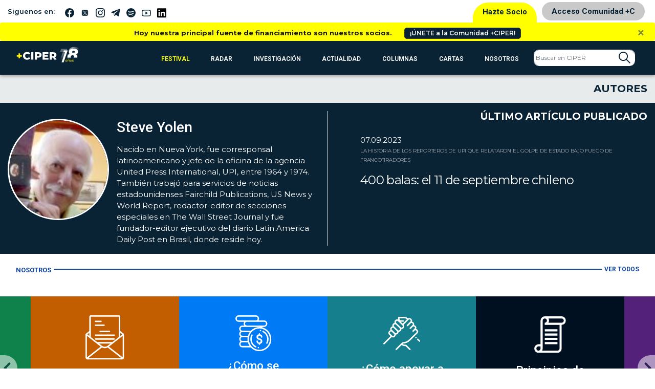

--- FILE ---
content_type: text/html; charset=UTF-8
request_url: https://www.ciperchile.cl/author/steve-yolen/
body_size: 15400
content:
<!DOCTYPE html>
<html lang="es">

<head>
    <!-- Google Tag Manager -->
    <script>(function (w, d, s, l, i) {
            w[l] = w[l] || []; w[l].push({
                'gtm.start':
                    new Date().getTime(), event: 'gtm.js'
            }); var f = d.getElementsByTagName(s)[0],
                j = d.createElement(s), dl = l != 'dataLayer' ? '&l=' + l : ''; j.async = true; j.src =
                    'https://www.googletagmanager.com/gtm.js?id=' + i + dl; f.parentNode.insertBefore(j, f);
        })(window, document, 'script', 'dataLayer', 'GTM-5H5QPBV');</script>
    <!-- End Google Tag Manager -->
    <meta charset="utf-8">
    <meta name="viewport" content="width=device-width, initial-scale=1, shrink-to-fit=no">

    <!-- Bootstrap CSS -->
    <link rel="stylesheet" media="screen"
        href="https://www.ciperchile.cl/wp-content/themes/syms/assets/css/bootstrap.min.css">
    <link rel="stylesheet" media="screen" href="https://www.ciperchile.cl/wp-content/themes/syms/assets/css/style.css?v=1.7.9">
    <link rel="stylesheet" media="screen" href="https://www.ciperchile.cl/wp-content/themes/syms/assets/css/slick.css">
    <link rel="stylesheet" media="screen" href="https://www.ciperchile.cl/wp-content/themes/syms/assets/css/slick-ciper.css">
    <link rel="stylesheet" media="print"
        href="https://www.ciperchile.cl/wp-content/themes/syms/assets/css/imprimir.css?v=1.1" />
    <!-- template slick -->
    <script src="https://cdnjs.cloudflare.com/ajax/libs/gsap/3.11.3/gsap.min.js" id="syms-gsap-js"></script>
    <script src="https://cdnjs.cloudflare.com/ajax/libs/gsap/3.11.3/ScrollTrigger.min.js"
        id="syms-scrollTrigger-js"></script>
    <link rel="preconnect" href="https://fonts.googleapis.com">
    <link rel="preconnect" href="https://fonts.gstatic.com" crossorigin>
    <link href="https://fonts.googleapis.com/css2?family=Maiden+Orange&family=Roboto:ital,wght@0,100..900;1,100..900&display=swap" rel="stylesheet">

<style>

.roboto-100 {
  font-family: "Roboto", sans-serif;
  font-optical-sizing: auto;
  font-weight: 100;
  font-style: normal;
  font-variation-settings:
    "wdth" 100;
}    
.roboto-300 {
  font-family: "Roboto", sans-serif;
  font-optical-sizing: auto;
  font-weight: 300;
  font-style: normal;
  font-variation-settings:
    "wdth" 300;
}
.roboto-500 {
  font-family: "Roboto", sans-serif;
  font-optical-sizing: auto;
  font-weight: 500;
  font-style: normal;
  font-variation-settings:
    "wdth" 500;
}
.roboto-700 {
  font-family: "Roboto", sans-serif;
  font-optical-sizing: auto;
  font-weight: 700;
  font-style: normal;
  font-variation-settings:
    "wdth" 700;
}
.maiden-orange-regular {
  font-family: "Maiden Orange", serif;
  font-weight: 400;
  font-style: normal;
}

</style>

    <meta name='robots' content='index, follow, max-image-preview:large, max-snippet:-1, max-video-preview:-1' />
	<style>img:is([sizes="auto" i], [sizes^="auto," i]) { contain-intrinsic-size: 3000px 1500px }</style>
	
	<!-- This site is optimized with the Yoast SEO plugin v26.1.1 - https://yoast.com/wordpress/plugins/seo/ -->
	<title>Steve Yolen, autor en CIPER Chile</title>
	<link rel="canonical" href="https://www.ciperchile.cl/author/steve-yolen/" />
	<meta property="og:locale" content="es_ES" />
	<meta property="og:type" content="profile" />
	<meta property="og:title" content="Steve Yolen, autor en CIPER Chile" />
	<meta property="og:url" content="https://www.ciperchile.cl/author/steve-yolen/" />
	<meta property="og:site_name" content="CIPER Chile" />
	<meta property="og:image" content="https://secure.gravatar.com/avatar/9a90df3c47c1e13cfa210bae2bc850b4?s=500&r=g" />
	<meta name="twitter:card" content="summary_large_image" />
	<meta name="twitter:site" content="@ciper" />
	<script type="application/ld+json" class="yoast-schema-graph">{"@context":"https://schema.org","@graph":[{"@type":"ProfilePage","@id":"https://www.ciperchile.cl/author/steve-yolen/","url":"https://www.ciperchile.cl/author/steve-yolen/","name":"Steve Yolen, autor en CIPER Chile","isPartOf":{"@id":"https://www.ciperchile.cl/#website"},"primaryImageOfPage":{"@id":"https://www.ciperchile.cl/author/steve-yolen/#primaryimage"},"image":{"@id":"https://www.ciperchile.cl/author/steve-yolen/#primaryimage"},"thumbnailUrl":"https://www.ciperchile.cl/wp-content/uploads/Web-Steve2.png","breadcrumb":{"@id":"https://www.ciperchile.cl/author/steve-yolen/#breadcrumb"},"inLanguage":"es","potentialAction":[{"@type":"ReadAction","target":["https://www.ciperchile.cl/author/steve-yolen/"]}]},{"@type":"ImageObject","inLanguage":"es","@id":"https://www.ciperchile.cl/author/steve-yolen/#primaryimage","url":"https://www.ciperchile.cl/wp-content/uploads/Web-Steve2.png","contentUrl":"https://www.ciperchile.cl/wp-content/uploads/Web-Steve2.png","width":900,"height":506},{"@type":"BreadcrumbList","@id":"https://www.ciperchile.cl/author/steve-yolen/#breadcrumb","itemListElement":[{"@type":"ListItem","position":1,"name":"Portada","item":"https://www.ciperchile.cl/"},{"@type":"ListItem","position":2,"name":"Archivo de Steve Yolen"}]},{"@type":"WebSite","@id":"https://www.ciperchile.cl/#website","url":"https://www.ciperchile.cl/","name":"CIPER Chile","description":"Medio de investigación periodística independiente en Chile, enfocado en reportajes de actualidad y brindar información de calidad a la ciudadanía.","publisher":{"@id":"https://www.ciperchile.cl/#organization"},"potentialAction":[{"@type":"SearchAction","target":{"@type":"EntryPoint","urlTemplate":"https://www.ciperchile.cl/?s={search_term_string}"},"query-input":{"@type":"PropertyValueSpecification","valueRequired":true,"valueName":"search_term_string"}}],"inLanguage":"es"},{"@type":"Organization","@id":"https://www.ciperchile.cl/#organization","name":"Fundación CIPER","url":"https://www.ciperchile.cl/","logo":{"@type":"ImageObject","inLanguage":"es","@id":"https://www.ciperchile.cl/#/schema/logo/image/","url":"https://www.ciperchile.cl/wp-content/uploads/logo-ciper-mail-1.png","contentUrl":"https://www.ciperchile.cl/wp-content/uploads/logo-ciper-mail-1.png","width":618,"height":252,"caption":"Fundación CIPER"},"image":{"@id":"https://www.ciperchile.cl/#/schema/logo/image/"},"sameAs":["https://www.facebook.com/ciperchile","https://x.com/ciper","http://instagram.com/ciper_chile/","https://www.youtube.com/channel/UCDL4fR819Nz7bSXLzkjxS6Q"]},{"@type":"Person","@id":"https://www.ciperchile.cl/#/schema/person/d9ec545d9a2832f878a8d3ee55f2501e","name":"Steve Yolen","image":{"@type":"ImageObject","inLanguage":"es","@id":"https://www.ciperchile.cl/#/schema/person/image/","url":"https://secure.gravatar.com/avatar/eeff9aace75a7f882b4a514b7ba5824a5c6e267e2cafda9d11536e07b9cc1615?s=96&r=g","contentUrl":"https://secure.gravatar.com/avatar/eeff9aace75a7f882b4a514b7ba5824a5c6e267e2cafda9d11536e07b9cc1615?s=96&r=g","caption":"Steve Yolen"},"description":"Nacido en Nueva York, fue corresponsal latinoamericano y jefe de la oficina de la agencia United Press International, UPI, entre 1964 y 1974. También trabajó para servicios de noticias estadounidenses Fairchild Publications, US News y World Report, redactor-editor de secciones especiales en The Wall Street Journal y fue fundador-editor ejecutivo del diario Latin America Daily Post en Brasil, donde reside hoy.","mainEntityOfPage":{"@id":"https://www.ciperchile.cl/author/steve-yolen/"}}]}</script>
	<!-- / Yoast SEO plugin. -->


<link rel='dns-prefetch' href='//www.googletagmanager.com' />
<link rel="alternate" type="application/rss+xml" title="CIPER Chile &raquo; Feed" href="https://www.ciperchile.cl/feed/" />
<link rel="alternate" type="application/rss+xml" title="CIPER Chile &raquo; Feed de los comentarios" href="https://www.ciperchile.cl/comments/feed/" />
<link rel="alternate" type="application/rss+xml" title="CIPER Chile &raquo; Feed de entradas de Steve Yolen" href="https://www.ciperchile.cl/author/steve-yolen/feed/" />
		<!-- This site uses the Google Analytics by MonsterInsights plugin v9.9.1 - Using Analytics tracking - https://www.monsterinsights.com/ -->
							<script src="//www.googletagmanager.com/gtag/js?id=G-9DBJ1SYRGE"  data-cfasync="false" data-wpfc-render="false" type="text/javascript" async></script>
			<script data-cfasync="false" data-wpfc-render="false" type="text/javascript">
				var mi_version = '9.9.1';
				var mi_track_user = true;
				var mi_no_track_reason = '';
								var MonsterInsightsDefaultLocations = {"page_location":"https:\/\/www.ciperchile.cl\/author\/steve-yolen\/"};
								if ( typeof MonsterInsightsPrivacyGuardFilter === 'function' ) {
					var MonsterInsightsLocations = (typeof MonsterInsightsExcludeQuery === 'object') ? MonsterInsightsPrivacyGuardFilter( MonsterInsightsExcludeQuery ) : MonsterInsightsPrivacyGuardFilter( MonsterInsightsDefaultLocations );
				} else {
					var MonsterInsightsLocations = (typeof MonsterInsightsExcludeQuery === 'object') ? MonsterInsightsExcludeQuery : MonsterInsightsDefaultLocations;
				}

								var disableStrs = [
										'ga-disable-G-9DBJ1SYRGE',
									];

				/* Function to detect opted out users */
				function __gtagTrackerIsOptedOut() {
					for (var index = 0; index < disableStrs.length; index++) {
						if (document.cookie.indexOf(disableStrs[index] + '=true') > -1) {
							return true;
						}
					}

					return false;
				}

				/* Disable tracking if the opt-out cookie exists. */
				if (__gtagTrackerIsOptedOut()) {
					for (var index = 0; index < disableStrs.length; index++) {
						window[disableStrs[index]] = true;
					}
				}

				/* Opt-out function */
				function __gtagTrackerOptout() {
					for (var index = 0; index < disableStrs.length; index++) {
						document.cookie = disableStrs[index] + '=true; expires=Thu, 31 Dec 2099 23:59:59 UTC; path=/';
						window[disableStrs[index]] = true;
					}
				}

				if ('undefined' === typeof gaOptout) {
					function gaOptout() {
						__gtagTrackerOptout();
					}
				}
								window.dataLayer = window.dataLayer || [];

				window.MonsterInsightsDualTracker = {
					helpers: {},
					trackers: {},
				};
				if (mi_track_user) {
					function __gtagDataLayer() {
						dataLayer.push(arguments);
					}

					function __gtagTracker(type, name, parameters) {
						if (!parameters) {
							parameters = {};
						}

						if (parameters.send_to) {
							__gtagDataLayer.apply(null, arguments);
							return;
						}

						if (type === 'event') {
														parameters.send_to = monsterinsights_frontend.v4_id;
							var hookName = name;
							if (typeof parameters['event_category'] !== 'undefined') {
								hookName = parameters['event_category'] + ':' + name;
							}

							if (typeof MonsterInsightsDualTracker.trackers[hookName] !== 'undefined') {
								MonsterInsightsDualTracker.trackers[hookName](parameters);
							} else {
								__gtagDataLayer('event', name, parameters);
							}
							
						} else {
							__gtagDataLayer.apply(null, arguments);
						}
					}

					__gtagTracker('js', new Date());
					__gtagTracker('set', {
						'developer_id.dZGIzZG': true,
											});
					if ( MonsterInsightsLocations.page_location ) {
						__gtagTracker('set', MonsterInsightsLocations);
					}
										__gtagTracker('config', 'G-9DBJ1SYRGE', {"forceSSL":"true","link_attribution":"true"} );
										window.gtag = __gtagTracker;										(function () {
						/* https://developers.google.com/analytics/devguides/collection/analyticsjs/ */
						/* ga and __gaTracker compatibility shim. */
						var noopfn = function () {
							return null;
						};
						var newtracker = function () {
							return new Tracker();
						};
						var Tracker = function () {
							return null;
						};
						var p = Tracker.prototype;
						p.get = noopfn;
						p.set = noopfn;
						p.send = function () {
							var args = Array.prototype.slice.call(arguments);
							args.unshift('send');
							__gaTracker.apply(null, args);
						};
						var __gaTracker = function () {
							var len = arguments.length;
							if (len === 0) {
								return;
							}
							var f = arguments[len - 1];
							if (typeof f !== 'object' || f === null || typeof f.hitCallback !== 'function') {
								if ('send' === arguments[0]) {
									var hitConverted, hitObject = false, action;
									if ('event' === arguments[1]) {
										if ('undefined' !== typeof arguments[3]) {
											hitObject = {
												'eventAction': arguments[3],
												'eventCategory': arguments[2],
												'eventLabel': arguments[4],
												'value': arguments[5] ? arguments[5] : 1,
											}
										}
									}
									if ('pageview' === arguments[1]) {
										if ('undefined' !== typeof arguments[2]) {
											hitObject = {
												'eventAction': 'page_view',
												'page_path': arguments[2],
											}
										}
									}
									if (typeof arguments[2] === 'object') {
										hitObject = arguments[2];
									}
									if (typeof arguments[5] === 'object') {
										Object.assign(hitObject, arguments[5]);
									}
									if ('undefined' !== typeof arguments[1].hitType) {
										hitObject = arguments[1];
										if ('pageview' === hitObject.hitType) {
											hitObject.eventAction = 'page_view';
										}
									}
									if (hitObject) {
										action = 'timing' === arguments[1].hitType ? 'timing_complete' : hitObject.eventAction;
										hitConverted = mapArgs(hitObject);
										__gtagTracker('event', action, hitConverted);
									}
								}
								return;
							}

							function mapArgs(args) {
								var arg, hit = {};
								var gaMap = {
									'eventCategory': 'event_category',
									'eventAction': 'event_action',
									'eventLabel': 'event_label',
									'eventValue': 'event_value',
									'nonInteraction': 'non_interaction',
									'timingCategory': 'event_category',
									'timingVar': 'name',
									'timingValue': 'value',
									'timingLabel': 'event_label',
									'page': 'page_path',
									'location': 'page_location',
									'title': 'page_title',
									'referrer' : 'page_referrer',
								};
								for (arg in args) {
																		if (!(!args.hasOwnProperty(arg) || !gaMap.hasOwnProperty(arg))) {
										hit[gaMap[arg]] = args[arg];
									} else {
										hit[arg] = args[arg];
									}
								}
								return hit;
							}

							try {
								f.hitCallback();
							} catch (ex) {
							}
						};
						__gaTracker.create = newtracker;
						__gaTracker.getByName = newtracker;
						__gaTracker.getAll = function () {
							return [];
						};
						__gaTracker.remove = noopfn;
						__gaTracker.loaded = true;
						window['__gaTracker'] = __gaTracker;
					})();
									} else {
										console.log("");
					(function () {
						function __gtagTracker() {
							return null;
						}

						window['__gtagTracker'] = __gtagTracker;
						window['gtag'] = __gtagTracker;
					})();
									}
			</script>
			
							<!-- / Google Analytics by MonsterInsights -->
		<script type="text/javascript">
/* <![CDATA[ */
window._wpemojiSettings = {"baseUrl":"https:\/\/s.w.org\/images\/core\/emoji\/16.0.1\/72x72\/","ext":".png","svgUrl":"https:\/\/s.w.org\/images\/core\/emoji\/16.0.1\/svg\/","svgExt":".svg","source":{"concatemoji":"https:\/\/www.ciperchile.cl\/wp-includes\/js\/wp-emoji-release.min.js"}};
/*! This file is auto-generated */
!function(s,n){var o,i,e;function c(e){try{var t={supportTests:e,timestamp:(new Date).valueOf()};sessionStorage.setItem(o,JSON.stringify(t))}catch(e){}}function p(e,t,n){e.clearRect(0,0,e.canvas.width,e.canvas.height),e.fillText(t,0,0);var t=new Uint32Array(e.getImageData(0,0,e.canvas.width,e.canvas.height).data),a=(e.clearRect(0,0,e.canvas.width,e.canvas.height),e.fillText(n,0,0),new Uint32Array(e.getImageData(0,0,e.canvas.width,e.canvas.height).data));return t.every(function(e,t){return e===a[t]})}function u(e,t){e.clearRect(0,0,e.canvas.width,e.canvas.height),e.fillText(t,0,0);for(var n=e.getImageData(16,16,1,1),a=0;a<n.data.length;a++)if(0!==n.data[a])return!1;return!0}function f(e,t,n,a){switch(t){case"flag":return n(e,"\ud83c\udff3\ufe0f\u200d\u26a7\ufe0f","\ud83c\udff3\ufe0f\u200b\u26a7\ufe0f")?!1:!n(e,"\ud83c\udde8\ud83c\uddf6","\ud83c\udde8\u200b\ud83c\uddf6")&&!n(e,"\ud83c\udff4\udb40\udc67\udb40\udc62\udb40\udc65\udb40\udc6e\udb40\udc67\udb40\udc7f","\ud83c\udff4\u200b\udb40\udc67\u200b\udb40\udc62\u200b\udb40\udc65\u200b\udb40\udc6e\u200b\udb40\udc67\u200b\udb40\udc7f");case"emoji":return!a(e,"\ud83e\udedf")}return!1}function g(e,t,n,a){var r="undefined"!=typeof WorkerGlobalScope&&self instanceof WorkerGlobalScope?new OffscreenCanvas(300,150):s.createElement("canvas"),o=r.getContext("2d",{willReadFrequently:!0}),i=(o.textBaseline="top",o.font="600 32px Arial",{});return e.forEach(function(e){i[e]=t(o,e,n,a)}),i}function t(e){var t=s.createElement("script");t.src=e,t.defer=!0,s.head.appendChild(t)}"undefined"!=typeof Promise&&(o="wpEmojiSettingsSupports",i=["flag","emoji"],n.supports={everything:!0,everythingExceptFlag:!0},e=new Promise(function(e){s.addEventListener("DOMContentLoaded",e,{once:!0})}),new Promise(function(t){var n=function(){try{var e=JSON.parse(sessionStorage.getItem(o));if("object"==typeof e&&"number"==typeof e.timestamp&&(new Date).valueOf()<e.timestamp+604800&&"object"==typeof e.supportTests)return e.supportTests}catch(e){}return null}();if(!n){if("undefined"!=typeof Worker&&"undefined"!=typeof OffscreenCanvas&&"undefined"!=typeof URL&&URL.createObjectURL&&"undefined"!=typeof Blob)try{var e="postMessage("+g.toString()+"("+[JSON.stringify(i),f.toString(),p.toString(),u.toString()].join(",")+"));",a=new Blob([e],{type:"text/javascript"}),r=new Worker(URL.createObjectURL(a),{name:"wpTestEmojiSupports"});return void(r.onmessage=function(e){c(n=e.data),r.terminate(),t(n)})}catch(e){}c(n=g(i,f,p,u))}t(n)}).then(function(e){for(var t in e)n.supports[t]=e[t],n.supports.everything=n.supports.everything&&n.supports[t],"flag"!==t&&(n.supports.everythingExceptFlag=n.supports.everythingExceptFlag&&n.supports[t]);n.supports.everythingExceptFlag=n.supports.everythingExceptFlag&&!n.supports.flag,n.DOMReady=!1,n.readyCallback=function(){n.DOMReady=!0}}).then(function(){return e}).then(function(){var e;n.supports.everything||(n.readyCallback(),(e=n.source||{}).concatemoji?t(e.concatemoji):e.wpemoji&&e.twemoji&&(t(e.twemoji),t(e.wpemoji)))}))}((window,document),window._wpemojiSettings);
/* ]]> */
</script>
<link rel='stylesheet' id='wpfp-css' href='https://www.ciperchile.cl/wp-content/themes/syms/assets/css/wpfp.css' type='text/css' />
<style id='wp-emoji-styles-inline-css' type='text/css'>

	img.wp-smiley, img.emoji {
		display: inline !important;
		border: none !important;
		box-shadow: none !important;
		height: 1em !important;
		width: 1em !important;
		margin: 0 0.07em !important;
		vertical-align: -0.1em !important;
		background: none !important;
		padding: 0 !important;
	}
</style>
<link rel='stylesheet' id='wp-block-library-css' href='https://www.ciperchile.cl/wp-includes/css/dist/block-library/style.min.css' type='text/css' media='all' />
<style id='classic-theme-styles-inline-css' type='text/css'>
/*! This file is auto-generated */
.wp-block-button__link{color:#fff;background-color:#32373c;border-radius:9999px;box-shadow:none;text-decoration:none;padding:calc(.667em + 2px) calc(1.333em + 2px);font-size:1.125em}.wp-block-file__button{background:#32373c;color:#fff;text-decoration:none}
</style>
<style id='global-styles-inline-css' type='text/css'>
:root{--wp--preset--aspect-ratio--square: 1;--wp--preset--aspect-ratio--4-3: 4/3;--wp--preset--aspect-ratio--3-4: 3/4;--wp--preset--aspect-ratio--3-2: 3/2;--wp--preset--aspect-ratio--2-3: 2/3;--wp--preset--aspect-ratio--16-9: 16/9;--wp--preset--aspect-ratio--9-16: 9/16;--wp--preset--color--black: #000000;--wp--preset--color--cyan-bluish-gray: #abb8c3;--wp--preset--color--white: #ffffff;--wp--preset--color--pale-pink: #f78da7;--wp--preset--color--vivid-red: #cf2e2e;--wp--preset--color--luminous-vivid-orange: #ff6900;--wp--preset--color--luminous-vivid-amber: #fcb900;--wp--preset--color--light-green-cyan: #7bdcb5;--wp--preset--color--vivid-green-cyan: #00d084;--wp--preset--color--pale-cyan-blue: #8ed1fc;--wp--preset--color--vivid-cyan-blue: #0693e3;--wp--preset--color--vivid-purple: #9b51e0;--wp--preset--gradient--vivid-cyan-blue-to-vivid-purple: linear-gradient(135deg,rgba(6,147,227,1) 0%,rgb(155,81,224) 100%);--wp--preset--gradient--light-green-cyan-to-vivid-green-cyan: linear-gradient(135deg,rgb(122,220,180) 0%,rgb(0,208,130) 100%);--wp--preset--gradient--luminous-vivid-amber-to-luminous-vivid-orange: linear-gradient(135deg,rgba(252,185,0,1) 0%,rgba(255,105,0,1) 100%);--wp--preset--gradient--luminous-vivid-orange-to-vivid-red: linear-gradient(135deg,rgba(255,105,0,1) 0%,rgb(207,46,46) 100%);--wp--preset--gradient--very-light-gray-to-cyan-bluish-gray: linear-gradient(135deg,rgb(238,238,238) 0%,rgb(169,184,195) 100%);--wp--preset--gradient--cool-to-warm-spectrum: linear-gradient(135deg,rgb(74,234,220) 0%,rgb(151,120,209) 20%,rgb(207,42,186) 40%,rgb(238,44,130) 60%,rgb(251,105,98) 80%,rgb(254,248,76) 100%);--wp--preset--gradient--blush-light-purple: linear-gradient(135deg,rgb(255,206,236) 0%,rgb(152,150,240) 100%);--wp--preset--gradient--blush-bordeaux: linear-gradient(135deg,rgb(254,205,165) 0%,rgb(254,45,45) 50%,rgb(107,0,62) 100%);--wp--preset--gradient--luminous-dusk: linear-gradient(135deg,rgb(255,203,112) 0%,rgb(199,81,192) 50%,rgb(65,88,208) 100%);--wp--preset--gradient--pale-ocean: linear-gradient(135deg,rgb(255,245,203) 0%,rgb(182,227,212) 50%,rgb(51,167,181) 100%);--wp--preset--gradient--electric-grass: linear-gradient(135deg,rgb(202,248,128) 0%,rgb(113,206,126) 100%);--wp--preset--gradient--midnight: linear-gradient(135deg,rgb(2,3,129) 0%,rgb(40,116,252) 100%);--wp--preset--font-size--small: 13px;--wp--preset--font-size--medium: 20px;--wp--preset--font-size--large: 36px;--wp--preset--font-size--x-large: 42px;--wp--preset--spacing--20: 0,44rem;--wp--preset--spacing--30: 0,67rem;--wp--preset--spacing--40: 1rem;--wp--preset--spacing--50: 1,5rem;--wp--preset--spacing--60: 2,25rem;--wp--preset--spacing--70: 3,38rem;--wp--preset--spacing--80: 5,06rem;--wp--preset--shadow--natural: 6px 6px 9px rgba(0, 0, 0, 0.2);--wp--preset--shadow--deep: 12px 12px 50px rgba(0, 0, 0, 0.4);--wp--preset--shadow--sharp: 6px 6px 0px rgba(0, 0, 0, 0.2);--wp--preset--shadow--outlined: 6px 6px 0px -3px rgba(255, 255, 255, 1), 6px 6px rgba(0, 0, 0, 1);--wp--preset--shadow--crisp: 6px 6px 0px rgba(0, 0, 0, 1);}:where(.is-layout-flex){gap: 0.5em;}:where(.is-layout-grid){gap: 0.5em;}body .is-layout-flex{display: flex;}.is-layout-flex{flex-wrap: wrap;align-items: center;}.is-layout-flex > :is(*, div){margin: 0;}body .is-layout-grid{display: grid;}.is-layout-grid > :is(*, div){margin: 0;}:where(.wp-block-columns.is-layout-flex){gap: 2em;}:where(.wp-block-columns.is-layout-grid){gap: 2em;}:where(.wp-block-post-template.is-layout-flex){gap: 1.25em;}:where(.wp-block-post-template.is-layout-grid){gap: 1.25em;}.has-black-color{color: var(--wp--preset--color--black) !important;}.has-cyan-bluish-gray-color{color: var(--wp--preset--color--cyan-bluish-gray) !important;}.has-white-color{color: var(--wp--preset--color--white) !important;}.has-pale-pink-color{color: var(--wp--preset--color--pale-pink) !important;}.has-vivid-red-color{color: var(--wp--preset--color--vivid-red) !important;}.has-luminous-vivid-orange-color{color: var(--wp--preset--color--luminous-vivid-orange) !important;}.has-luminous-vivid-amber-color{color: var(--wp--preset--color--luminous-vivid-amber) !important;}.has-light-green-cyan-color{color: var(--wp--preset--color--light-green-cyan) !important;}.has-vivid-green-cyan-color{color: var(--wp--preset--color--vivid-green-cyan) !important;}.has-pale-cyan-blue-color{color: var(--wp--preset--color--pale-cyan-blue) !important;}.has-vivid-cyan-blue-color{color: var(--wp--preset--color--vivid-cyan-blue) !important;}.has-vivid-purple-color{color: var(--wp--preset--color--vivid-purple) !important;}.has-black-background-color{background-color: var(--wp--preset--color--black) !important;}.has-cyan-bluish-gray-background-color{background-color: var(--wp--preset--color--cyan-bluish-gray) !important;}.has-white-background-color{background-color: var(--wp--preset--color--white) !important;}.has-pale-pink-background-color{background-color: var(--wp--preset--color--pale-pink) !important;}.has-vivid-red-background-color{background-color: var(--wp--preset--color--vivid-red) !important;}.has-luminous-vivid-orange-background-color{background-color: var(--wp--preset--color--luminous-vivid-orange) !important;}.has-luminous-vivid-amber-background-color{background-color: var(--wp--preset--color--luminous-vivid-amber) !important;}.has-light-green-cyan-background-color{background-color: var(--wp--preset--color--light-green-cyan) !important;}.has-vivid-green-cyan-background-color{background-color: var(--wp--preset--color--vivid-green-cyan) !important;}.has-pale-cyan-blue-background-color{background-color: var(--wp--preset--color--pale-cyan-blue) !important;}.has-vivid-cyan-blue-background-color{background-color: var(--wp--preset--color--vivid-cyan-blue) !important;}.has-vivid-purple-background-color{background-color: var(--wp--preset--color--vivid-purple) !important;}.has-black-border-color{border-color: var(--wp--preset--color--black) !important;}.has-cyan-bluish-gray-border-color{border-color: var(--wp--preset--color--cyan-bluish-gray) !important;}.has-white-border-color{border-color: var(--wp--preset--color--white) !important;}.has-pale-pink-border-color{border-color: var(--wp--preset--color--pale-pink) !important;}.has-vivid-red-border-color{border-color: var(--wp--preset--color--vivid-red) !important;}.has-luminous-vivid-orange-border-color{border-color: var(--wp--preset--color--luminous-vivid-orange) !important;}.has-luminous-vivid-amber-border-color{border-color: var(--wp--preset--color--luminous-vivid-amber) !important;}.has-light-green-cyan-border-color{border-color: var(--wp--preset--color--light-green-cyan) !important;}.has-vivid-green-cyan-border-color{border-color: var(--wp--preset--color--vivid-green-cyan) !important;}.has-pale-cyan-blue-border-color{border-color: var(--wp--preset--color--pale-cyan-blue) !important;}.has-vivid-cyan-blue-border-color{border-color: var(--wp--preset--color--vivid-cyan-blue) !important;}.has-vivid-purple-border-color{border-color: var(--wp--preset--color--vivid-purple) !important;}.has-vivid-cyan-blue-to-vivid-purple-gradient-background{background: var(--wp--preset--gradient--vivid-cyan-blue-to-vivid-purple) !important;}.has-light-green-cyan-to-vivid-green-cyan-gradient-background{background: var(--wp--preset--gradient--light-green-cyan-to-vivid-green-cyan) !important;}.has-luminous-vivid-amber-to-luminous-vivid-orange-gradient-background{background: var(--wp--preset--gradient--luminous-vivid-amber-to-luminous-vivid-orange) !important;}.has-luminous-vivid-orange-to-vivid-red-gradient-background{background: var(--wp--preset--gradient--luminous-vivid-orange-to-vivid-red) !important;}.has-very-light-gray-to-cyan-bluish-gray-gradient-background{background: var(--wp--preset--gradient--very-light-gray-to-cyan-bluish-gray) !important;}.has-cool-to-warm-spectrum-gradient-background{background: var(--wp--preset--gradient--cool-to-warm-spectrum) !important;}.has-blush-light-purple-gradient-background{background: var(--wp--preset--gradient--blush-light-purple) !important;}.has-blush-bordeaux-gradient-background{background: var(--wp--preset--gradient--blush-bordeaux) !important;}.has-luminous-dusk-gradient-background{background: var(--wp--preset--gradient--luminous-dusk) !important;}.has-pale-ocean-gradient-background{background: var(--wp--preset--gradient--pale-ocean) !important;}.has-electric-grass-gradient-background{background: var(--wp--preset--gradient--electric-grass) !important;}.has-midnight-gradient-background{background: var(--wp--preset--gradient--midnight) !important;}.has-small-font-size{font-size: var(--wp--preset--font-size--small) !important;}.has-medium-font-size{font-size: var(--wp--preset--font-size--medium) !important;}.has-large-font-size{font-size: var(--wp--preset--font-size--large) !important;}.has-x-large-font-size{font-size: var(--wp--preset--font-size--x-large) !important;}
:where(.wp-block-post-template.is-layout-flex){gap: 1.25em;}:where(.wp-block-post-template.is-layout-grid){gap: 1.25em;}
:where(.wp-block-columns.is-layout-flex){gap: 2em;}:where(.wp-block-columns.is-layout-grid){gap: 2em;}
:root :where(.wp-block-pullquote){font-size: 1.5em;line-height: 1.6;}
</style>
<link rel='stylesheet' id='syms-style-css' href='https://www.ciperchile.cl/wp-content/themes/syms/style.css' type='text/css' media='all' />
<link rel='stylesheet' id='tablepress-default-css' href='https://www.ciperchile.cl/wp-content/plugins/tablepress/css/build/default.css' type='text/css' media='all' />
<script type="text/javascript" src="https://www.ciperchile.cl/wp-content/plugins/google-analytics-premium/assets/js/frontend-gtag.min.js" id="monsterinsights-frontend-script-js" async="async" data-wp-strategy="async"></script>
<script data-cfasync="false" data-wpfc-render="false" type="text/javascript" id='monsterinsights-frontend-script-js-extra'>/* <![CDATA[ */
var monsterinsights_frontend = {"js_events_tracking":"true","download_extensions":"doc,pdf,ppt,zip,xls,docx,pptx,xlsx","inbound_paths":"[{\"path\":\"\\\/go\\\/\",\"label\":\"affiliate\"},{\"path\":\"\\\/recommend\\\/\",\"label\":\"affiliate\"}]","home_url":"https:\/\/www.ciperchile.cl","hash_tracking":"false","v4_id":"G-9DBJ1SYRGE"};/* ]]> */
</script>

<!-- Fragmento de código de la etiqueta de Google (gtag.js) añadida por Site Kit -->
<!-- Fragmento de código de Google Analytics añadido por Site Kit -->
<script type="text/javascript" src="https://www.googletagmanager.com/gtag/js?id=GT-WB74FGK" id="google_gtagjs-js" async></script>
<script type="text/javascript" id="google_gtagjs-js-after">
/* <![CDATA[ */
window.dataLayer = window.dataLayer || [];function gtag(){dataLayer.push(arguments);}
gtag("set","linker",{"domains":["www.ciperchile.cl"]});
gtag("js", new Date());
gtag("set", "developer_id.dZTNiMT", true);
gtag("config", "GT-WB74FGK");
/* ]]> */
</script>
<script type="text/javascript" src="https://www.ciperchile.cl/wp-includes/js/jquery/jquery.min.js" id="jquery-core-js"></script>
<script type="text/javascript" src="https://www.ciperchile.cl/wp-includes/js/jquery/jquery-migrate.min.js" id="jquery-migrate-js"></script>
<script type="text/javascript" src="https://www.ciperchile.cl/wp-content/themes/syms/assets/js/wpfp.js" id="wp-favorite-posts-js"></script>
<link rel="https://api.w.org/" href="https://www.ciperchile.cl/wp-json/" /><link rel="alternate" title="JSON" type="application/json" href="https://www.ciperchile.cl/wp-json/wp/v2/users/10562" /><link rel="EditURI" type="application/rsd+xml" title="RSD" href="https://www.ciperchile.cl/xmlrpc.php?rsd" />

<meta name="generator" content="Site Kit by Google 1.163.0" />
<!-- Fragmento de código de Google Tag Manager añadido por Site Kit -->
<script type="text/javascript">
/* <![CDATA[ */

			( function( w, d, s, l, i ) {
				w[l] = w[l] || [];
				w[l].push( {'gtm.start': new Date().getTime(), event: 'gtm.js'} );
				var f = d.getElementsByTagName( s )[0],
					j = d.createElement( s ), dl = l != 'dataLayer' ? '&l=' + l : '';
				j.async = true;
				j.src = 'https://www.googletagmanager.com/gtm.js?id=' + i + dl;
				f.parentNode.insertBefore( j, f );
			} )( window, document, 'script', 'dataLayer', 'GTM-5H5QPBV' );
			
/* ]]> */
</script>

<!-- Final del fragmento de código de Google Tag Manager añadido por Site Kit -->

<!-- START - Open Graph and Twitter Card Tags 3.3.5 -->
 <!-- Facebook Open Graph -->
  <meta property="og:locale" content="es_ES"/>
  <meta property="og:site_name" content="CIPER Chile"/>
  <meta property="og:title" content="Steve Yolen"/>
  <meta property="og:url" content="https://www.ciperchile.cl/author/steve-yolen/"/>
  <meta property="og:type" content="article"/>
  <meta property="og:description" content="Medio de investigación periodística independiente en Chile, enfocado en reportajes de actualidad y brindar información de calidad a la ciudadanía."/>
 <!-- Google+ / Schema.org -->
 <!-- Twitter Cards -->
  <meta name="twitter:title" content="Steve Yolen"/>
  <meta name="twitter:url" content="https://www.ciperchile.cl/author/steve-yolen/"/>
  <meta name="twitter:description" content="Medio de investigación periodística independiente en Chile, enfocado en reportajes de actualidad y brindar información de calidad a la ciudadanía."/>
  <meta name="twitter:card" content="summary_large_image"/>
  <meta name="twitter:site" content="@ciper"/>
 <!-- SEO -->
 <!-- Misc. tags -->
 <!-- is_author -->
<!-- END - Open Graph and Twitter Card Tags 3.3.5 -->
	

</head>
<body>
  <!-- Google Tag Manager (noscript) -->
  <noscript><iframe src="https://www.googletagmanager.com/ns.html?id=GTM-5H5QPBV" height="0" width="0"
      style="display:none;visibility:hidden"></iframe></noscript>
  <!-- End Google Tag Manager (noscript) -->
  

  <header class="header-ciper sticky-top noimprimir">
    <!-- header-siguenos -->
    <div class="header-siguenos container order-md-1 order-3">
      <div class="row justify-content-center justify-content-lg-between align-items-center py-0">
        <div class="col-lg-6 d-none d-md-flex justify-content-center justify-content-lg-start align-items-center py-1">
          <span class="header-siguenos__text mr-2">Siguenos en:</span>
          <a href="http://facebook.com/ciperchile" class="header-siguenos__link-social" target="_blank">
            <picture>
              <source srcset="https://www.ciperchile.cl/wp-content/themes/syms/assets/img/icono-facebook.svg"
                type="image/svg+xml">
              <img src="https://www.ciperchile.cl/wp-content/themes/syms/assets/img/icono-facebook.png"
                class="header-siguenos__icono-social" alt="icono facebook">
            </picture>
          </a>
          <a href="http://twitter.com/ciper" class="header-siguenos__link-social" target="_blank">
            <img src="https://www.ciperchile.cl/wp-content/themes/syms/assets/img/iconos/x.png"
              class="header-siguenos__icono-social" alt="icono twitter">
            <!--
              <picture>
                <source srcset="https://www.ciperchile.cl/wp-content/themes/syms/assets/img/iconos/icono-twitter.svg" type="image/svg+xml">
                
              </picture>
              -->
          </a>
          <a href="http://instagram.com/ciper_chile/" class="header-siguenos__link-social" target="_blank">
            <picture>
              <source srcset="https://www.ciperchile.cl/wp-content/themes/syms/assets/img/icono-instagram.svg"
                type="image/svg+xml">
              <img src="https://www.ciperchile.cl/wp-content/themes/syms/assets/img/icono-instagram.png"
                class="header-siguenos__icono-social" alt="icono instagram">
            </picture>
          </a>
          <a href="http://rebrand.ly/TelegramCiper/" class="header-siguenos__link-social" target="_blank">
            <picture>
              <source srcset="https://www.ciperchile.cl/wp-content/themes/syms/assets/img/telegram-brands.svg"
                type="image/svg+xml">
              <img src="https://www.ciperchile.cl/wp-content/themes/syms/assets/img/icono-instagram.png"
                class="header-siguenos__icono-social" alt="icono telegram">
            </picture>
          </a>
          <a href="https://open.spotify.com/show/0sdKCx1WJ9BHh6QJEtHz7l" class="header-siguenos__link-social"
            target="_blank">
            <picture>
              <source srcset="https://www.ciperchile.cl/wp-content/themes/syms/assets/img/icono-spotify.svg"
                type="image/svg+xml">
              <img src="https://www.ciperchile.cl/wp-content/themes/syms/assets/img/icono-spotify.png"
                class="header-siguenos__icono-social" alt="icono spotify">
            </picture>
          </a>
          <a href="https://www.youtube.com/channel/UCDL4fR819Nz7bSXLzkjxS6Q" class="header-siguenos__link-social"
            target="_blank">
            <picture>
              <source srcset="https://www.ciperchile.cl/wp-content/themes/syms/assets/img/icono-youtube.svg"
                type="image/svg+xml">
              <img src="https://www.ciperchile.cl/wp-content/themes/syms/assets/img/icono-youtube.png"
                class="header-siguenos__icono-social" alt="icono youtube">
            </picture>
          </a>
          <a href="https://www.linkedin.com/company/ciper-chile" class="header-siguenos__link-social" target="_blank">
            <picture>
              <source srcset="https://www.ciperchile.cl/wp-content/themes/syms/assets/img/linkedin-brands.svg"
                type="image/svg+xml">
              <img src="https://www.ciperchile.cl/wp-content/themes/syms/assets/img/icono-youtube.png"
                class="header-siguenos__icono-social" alt="icono linkedin">
            </picture>
          </a>
        </div>
        <div class="col-lg-6 d-flex justify-content-center justify-content-lg-end align-items-center p-movil"
          style="height: 44px;">
                      <a id="btn-ciper-socios-head" class="btn btn-sm btn-ciper btn-ciper--amarillo alerta-open btn-ciper--header"
              href="https://www.ciperchile.cl/socios/">Hazte Socio</a>
                    <a class="btn btn-sm btn-ciper btn-ciper--gris btn-ciper--header"
            href="https://www.ciperchile.cl/ciperSocios/" >Acceso Comunidad +C</a>
        </div>
      </div>
    </div><!-- /header-siguenos -->
          <!-- Alerta Hazte Socio -->

      <div class="alert alert-ciper alert-dismissible fade show d-none d-md-block order-2"
        style="background-color: #ffff00;" role="alert">
        <div class="container text-center">
          <div class="row justify-content-center" style="padding: 4px;">
            <div class="col-md-10">
              <p class="alert-ciper__text" style="margin-bottom: -10px; margin-top:-5px;">
                <strong class="alert-ciper__text--strong" style="font-size: 13px; font-weight: bold; line-height: 100%;">
                  Hoy nuestra principal fuente de financiamiento son nuestros socios.
                </strong>
                                <a id="btnHazteSocioCabecera" href="https://www.ciperchile.cl/socios/" class="btn btn-ciper-2 btn-dark"
                  style="margin-left: 20px; font-size: 0.8em; padding: 0px 10px;">
                  ¡ÚNETE a la Comunidad +CIPER!</a>
              </p>
            </div>
          </div>
        </div>
        <button id="close-alerta-ciper-socios-head" type="button" class="close" data-dismiss="alert" aria-label="Close">
          <span aria-hidden="true">&times;</span>
        </button>
      </div> <!-- /Alerta Hazte Socio -->
        <!-- navbar-ciper -->
    <nav class="navbar navbar-expand-lg navbar-dark navbar-ciper py-1 d-flex order-md-3 order-1">
      <div class="container d-flex justify-content-start">
        <button class="navbar-toggler collapsed" type="button" data-toggle="collapse" data-target="#navbarNavDropdown"
          aria-controls="navbarNavDropdown" aria-expanded="false" aria-label="Toggle navigation">
          <span class="navbar-toggler-icon"></span>
        </button>
        <a class="navbar-brand m-auto" href="https://www.ciperchile.cl">
          <picture>
            <!--
              <source srcset="https://www.ciperchile.cl/wp-content/themes/syms/assets/img/logo-ciper-header.svg" type="image/svg+xml">
              <img src="https://www.ciperchile.cl/wp-content/themes/syms/assets/img/logo-ciper-header.png" width="130" alt="Logo Ciper">
              -->
              <source srcset="https://www.ciperchile.cl/wp-content/themes/syms/assets/img/iconos/logo-18.svg" type="image/svg+xml">
            <img src="https://www.ciperchile.cl/wp-content/themes/syms/assets/img/iconos/logo-18.png" width="130"
              alt="Logo Ciper 18 años">
              <!--
            <source srcset="https://www.ciperchile.cl/wp-content/themes/syms/assets/img/iconos/logo-18.svg" type="image/svg+xml">
            <img src="https://www.ciperchile.cl/wp-content/themes/syms/assets/img/iconos/logo-18.png" width="130"
              alt="Logo Ciper 18 años">
-->
          </picture>
        </a>
        <!--a class="d-md-none ml-auto btn-nav-buscador" href="#">
            <picture>
              <source srcset="https://www.ciperchile.cl/wp-content/themes/syms/assets/img/lupa-blanca.svg" type="image/svg+xml">
              <img src="https://www.ciperchile.cl/wp-content/themes/syms/assets/img/lupa-blanca.svg" alt="icono lupa blanca">
            </picture>
          </a-->
        <div class="collapse navbar-collapse" id="navbarNavDropdown">
          <form action="https://www.ciperchile.cl" method="get" id="search-deploy-mobile"
            class="form-inline navbar-ciper__buscador d-lg-none">
            <input class="form-control mr-sm-2" type="search" placeholder="Buscar en CIPER" aria-label="Search" value=""
              name="s">
          </form>
          <ul class="navbar-nav ml-auto mr-2">
              <li class="nav-item"> <a class="nav-link" href="https://www.ciperchile.cl/festival" style="color: yellow;">FESTIVAL</a></li>
                 
              <li class="nav-item"> <a class="nav-link" href="https://www.ciperchile.cl/radar-2">RADAR</a></li>

            <!-- <li class="nav-item"> <a class="nav-link" href="https://www.ciperchile.cl/papeles-de-la-dictadura/"
                target="_blank" style="color: yellow;"">PAPELES DE LA DICTADURA</a></li> -->
              <li class=" nav-item">
                <a class="nav-link" href="https://www.ciperchile.cl/investigacion/">Investigación</a>
            </li>
            <li class="nav-item">
              <a class="nav-link" href="https://www.ciperchile.cl/actualidad/">Actualidad</a>
            </li>
            <li class="nav-item">
              <a class="nav-link" href="https://www.ciperchile.cl/columna/">Columnas</a>
            </li>
            <li class="nav-item">
              <a class="nav-link " href="https://www.ciperchile.cl/opinion-del-lector/">
                Cartas
              </a>
            </li>
            <li class="nav-item">
              <a class="nav-link" href="https://www.ciperchile.cl/nosotros/">Nosotros</a>
            </li>
          </ul>
          <form action="https://www.ciperchile.cl" method="get" id="search-deploy"
            class="form-inline navbar-ciper__buscador d-none d-md-inline-block">
            <input class="form-control mr-sm-2" type="search" placeholder="Buscar en CIPER" aria-label="Search" value=""
              name="s" style="padding-right: 37px;">
            <input id="my-submit" type="submit" value="" class="btn-buscador-cabecera">
          </form>
        </div>
      </div>
    </nav><!-- /navbar-ciper -->
  </header><!-- /header-ciper -->
  <!--Barra campaña desktop-->
    <!--Barra Sumate fin--><!-- Main -->
<main role="main">
  <!-- DESTACADOS -->
  <section class="section-featured">
    <div class="section-featured-title autor">
      <div class="container">
        <div class="row">
          <div class="col-12 text-center text-md-right">
            <h3>AUTORES</h3>
          </div>
        </div>
      </div>
    </div>
    <div class="container">
      <div class="row py-3 content-article-destacado-big-autor">

        <div class="col-lg-6">
                      <article class="article article--detalle-autor ">
              <div class="row align-items-start">
                <div class="col-lg-4 pr-md-0">
                  <div class="d-flex align-items-center d-lg-block">
                    <img width="96" height="96" src="https://www.ciperchile.cl//wp-content/uploads/WhatsApp-Image-2023-09-06-at-12.47.13-e1694028469220-100x100.jpeg" class="article__img img-fluid rounded-circle w-100 columna_img"  alt="Steve Yolen" decoding="async" loading="lazy" />
                  </div>

                </div>
                <div class="col-lg-8">
                  <h3>Steve Yolen</h3>
                  <p class="article__text article__text--excerpt pt-2">Nacido en Nueva York, fue corresponsal latinoamericano y jefe de la oficina de la agencia United Press International, UPI, entre 1964 y 1974. También trabajó para servicios de noticias estadounidenses Fairchild Publications, US News y World Report, redactor-editor de secciones especiales en The Wall Street Journal y fue fundador-editor ejecutivo del diario Latin America Daily Post en Brasil, donde reside hoy.                  </p>
                </div>
              </div>
                      </article>
        </div>
        <div class="col-lg-6 d-none d-lg-block border-left">
          <h4 class="title-detacado-autor text-right">ÚLTIMO ARTÍCULO PUBLICADO</h4>
          <article class="article-featured-autor pl-5">
            <p class="article__text article__text--date" style="color: #FFFFFF;">
              07.09.2023            </p>
            <p class="article-featured-text__epigraph">LA HISTORIA DE LOS REPORTEROS DE UPI QUE RELATARON EL GOLPE DE ESTADO BAJO FUEGO DE FRANCOTIRADORES</p>
            <a class="alticle-link" href="https://www.ciperchile.cl/2023/09/07/400-balas-el-11-de-septiembre-chileno/">
              <h3 class="article-featured-text__title">400 balas: el 11 de septiembre chileno</h3>
            </a>
          </article>
        </div>
      </div>
    </div>
  </section><!-- /section destacados -->



  <div id="revisa" style="display:none;">Resultados: 0</div>    <!-- Nosotros -->
  <!-- Nosotros -->
   <!-- Nosotros  -->
   <section class="slide-nosotros">
     <div class="container">
       <div class="row mb-2">
         <div class="col-12">
           <header class="separador separador--nosotros">
             <span class="separador__label separador__label--nosotros"><a style="color: #11449E; font-size: 13px;" href="https://www.ciperchile.cl/nosotros/">Nosotros</a></span>
             <span class="separador__divider  separador__divider--nosotros">
             </span>
             <a class="separador__link separador__link--nosotros" href="https://www.ciperchile.cl/nosotros/">Ver Todos</a>
           </header>
         </div>
       </div>
     </div>
   
     <!-- slick-nosotros -->
     <div class="slick-nosotros py-3">
   
     <div class="card card-nosotros card-nosotros--dark card-nosotros--azul-marino" style="background-color: #007AF5;">
      <div class="card-body" style="align-items:center;">
         <picture>
         <source srcset="https://www.ciperchile.cl/wp-content/themes/syms/assets/img/iconos/financia.svg" type="image/svg+xml"/>
         <img src="https://www.ciperchile.cl/wp-content/themes/syms/assets/img/iconos/financia.png" class="card-nosotrosicono" alt="icono financia"/>
         </picture>
         <h6 style="font-size: 1.5em;">¿Cómo se financia CIPER?</h6>
         <a href="https://www.ciperchile.cl/como-se-financia-ciper/" class="btn btn-ciper btn-ciper--gris">Ver informes de ingresos</a>
      </div>
     </div>
   
     <div class="card card-nosotros card-nosotros--dark card-nosotros--azul" style="background-color: #167F8D;">
     <div class="card-body" style="align-items:center;">
       <picture>
       <source srcset="https://www.ciperchile.cl/wp-content/themes/syms/assets/img/iconos/apoyo.svg" type="image/svg+xml"/>
       <img src="https://www.ciperchile.cl/wp-content/themes/syms/assets/img/iconos/apoyo.png" class="card-nosotrosicono" alt="icono apoyo"/>
       </picture>
       <h6 style="font-size: 1.5em;">¿Cómo apoyar a CIPER?</h6>
       <a href="https://www.ciperchile.cl/como-apoyar-a-ciper" class="btn btn-ciper btn-ciper--gris">Conoce las opciones</a>
     </div>
     </div>
     <div class="card card-nosotros card-nosotros--gris card-nosotros--dark" style="background-color: #001021;">
     <div class="card-body" style="align-items:center;">
       <picture>
       <source srcset="https://www.ciperchile.cl/wp-content/themes/syms/assets/img/iconos/principios.svg" type="image/svg+xml"/>
       <img src="https://www.ciperchile.cl/wp-content/themes/syms/assets/img/iconos/principios.png" class="card-nosotrosicono" alt="icono principios"/>
       </picture>
       <h6 style="font-size: 1.5em;">Principios de CIPER</h6>
       <a href="https://www.ciperchile.cl/principios-que-sustentan-a-ciper" class="btn btn-ciper btn-ciper--gris">Lo que nos mueve</a>
     </div>
     </div>
     <div class="card card-nosotros card-nosotros--dark card-nosotros--morado" style="background-color: #53217A;">
     <div class="card-body" style="align-items:center;">
       <picture>
       <source srcset="https://www.ciperchile.cl/wp-content/themes/syms/assets/img/iconos/directorio.svg" type="image/svg+xml"/>
       <img src="https://www.ciperchile.cl/wp-content/themes/syms/assets/img/iconos/directorio.png" class="card-nosotrosicono" alt="icono directorio"/>
       </picture>
       <h6 style="font-size: 1.5em;">Directorio Fundación CIPER</h6>
       <a href="https://www.ciperchile.cl/directorio-de-la-fundacion-ciper" class="btn btn-ciper btn-ciper--gris">Nuestro directorio</a>
     </div>
     </div>
     <div class="card card-nosotros card-nosotros--dark card-nosotros--gris-2" style="background-color: #4A5E6B;">
     <div class="card-body" style="align-items:center;">
       <picture>
       <source srcset="https://www.ciperchile.cl/wp-content/themes/syms/assets/img/iconos/equipo.svg" type="image/svg+xml"/>
       <img src="https://www.ciperchile.cl/wp-content/themes/syms/assets/img/iconos/equipo.png" class="card-nosotrosicono" alt="icono equipo"/>
       </picture>
       <h6 style="font-size: 1.5em;">Equipo CIPER</h6>
       <a href="https://www.ciperchile.cl/equipo" class="btn btn-ciper btn-ciper--gris">Conócenos</a>
     </div>
     </div>
     <div class="card card-nosotros card-nosotros--dark card-nosotros--rojo" style="background-color: #C2095A">
     <div class="card-body" style="align-items:center;">
       <picture>
       <source srcset="https://www.ciperchile.cl/wp-content/themes/syms/assets/img/iconos/investigacion.svg" type="image/svg+xml"/>
       <img src="https://www.ciperchile.cl/wp-content/themes/syms/assets/img/iconos/investigacion.png" class="card-nosotrosicono" alt="icono investigacion" />
       </picture>
       <h6 style="font-size: 1.5em;">Investigaciones <br/><b>con impacto</b></h6>
       <a href="https://www.ciperchile.cl/investigaciones-con-impacto" class="btn btn-ciper btn-ciper--gris" >Revísalas</a>
     </div>
     </div>
     <div class="card card-nosotros card-nosotros--dark card-nosotros--celeste" style="background-color: #274156">
     <div class="card-body" style="align-items:center;">
       <picture>
       <source srcset="https://www.ciperchile.cl/wp-content/themes/syms/assets/img/iconos/premios.svg" type="image/svg+xml" />
       <img src="https://www.ciperchile.cl/wp-content/themes/syms/assets/img/iconos/premios.png" class="card-nosotrosicono" alt="icono premios" />
       </picture>
       <h6 style="font-size: 1.5em;">Premios obtenidos</h6>
       <a href="https://www.ciperchile.cl/premios" class="btn btn-ciper btn-ciper--gris" >Ver premios</a
       >
     </div>
     </div>
     <div class="card card-nosotros card-nosotros--dark card-nosotros--celeste" style="background-color: #0F814A">
     <div class="card-body" style="align-items:center;">
       <picture>
       <source srcset="https://www.ciperchile.cl/wp-content/themes/syms/assets/img/iconos/libros.svg" type="image/svg+xml" />
       <img src="https://www.ciperchile.cl/wp-content/themes/syms/assets/img/iconos/libros.png" class="card-nosotros_icono" alt="icono trofeo" />
       </picture>
       <h6 style="font-size: 1.5em;">Libros CIPER</h6>
       <a href="https://www.ciperchile.cl/libros-de-ciper/" class="btn btn-ciper btn-ciper--gris" >Conócelos</a
       >
     </div>
     </div>
     <div class="card card-nosotros card-nosotros--dark card-nosotros--celeste" style="background-color: #C25E00">
     <div class="card-body" style="align-items:center;">
       <picture>
       <source srcset="https://www.ciperchile.cl/wp-content/themes/syms/assets/img/iconos/icono-cartas.svg" type="image/svg+xml" />
       <img src="https://www.ciperchile.cl/wp-content/themes/syms/assets/img/iconos/icono-cartas.png" class="card-nosotros_icono" alt="icono trofeo" />
       </picture>
       <h6 style="font-size: 1.5em;">Enviar cartas y columnas</h6>
       <a href="https://www.ciperchile.cl/enviar-columnas-y-cartas" class="btn btn-ciper btn-ciper--gris" >Revisa las opciones</a
       >
     </div>
     </div>
     </div>
     <!-- /slick-nosotros -->
   </section>
   <!-- /Nosotros  -->
   <!-- /Nosotros -->  <!-- /Nosotros -->
</main><!-- /main -->
<!-- Footer -->
<footer class="footer-ciper py-5 noimprimir">
    <div class="container-fluid">

      <div class="row justify-content-center">
        <div class="col-9 col-md-3 mx-auto mx-md-0 border-right-md-1">
          <picture>
            <source srcset="https://www.ciperchile.cl/wp-content/themes/syms/assets/img/ciper_logo_full_dark.svg" type="image/svg+xml">
            <img src="https://www.ciperchile.cl/wp-content/themes/syms/assets/img/logo-ciper-footer.png" alt="logo ciper" class="footer-ciper__logo">
          </picture>
          <small class="footer-ciper__menu-text footer-ciper__menu-text--2 d-block mb-3 "><br/>
            Director: Pedro Ram&iacute;rez</small>
          <small class="footer-ciper__menu-text footer-ciper__menu-text--direccion d-block mb-3">
            José Miguel de la Barra 412, Santiago de Chile <br/>
            Todos los derechos reservados © 2007-2026</small>
        </div>
        <div class="col-12 col-md-6">
          <div class="row justify-content-around">
            <div class="col-4 col-md-auto">
              <div class="footer-ciper__menu">
                <h5 class="footer-ciper__menu-title text-uppercase">Secciones</h5>
                <ul class="footer-ciper__menu-list list-unstyled text-small">
                  <li><a class="footer-ciper__menu-list--link" href="https://www.ciperchile.cl/investigacion/">Investigación</a></li>
                  <li><a class="footer-ciper__menu-list--link" href="https://www.ciperchile.cl/actualidad/">Actualidad</a></li>
                  <li><a class="footer-ciper__menu-list--link" href="https://www.ciperchile.cl/columna/">Columnas</a></li>
                  <li><a class="footer-ciper__menu-list--link" href="https://www.ciperchile.cl/opinion-del-lector/">Cartas</a></li>   
                  <li><a class="footer-ciper__menu-list--link" href="https://www.ciperchile.cl/multimedia/">Especiales</a></li>
                  <li><a class="footer-ciper__menu-list--link" href="https://open.spotify.com/show/3Rxj9mVZuZ1H7VRxrN742s">Radar</a>
                </ul>
              </div>
            </div>
            <div class="col-4 col-md-auto">
              <div class="footer-ciper__menu">
                <h5 class="footer-ciper__menu-title text-uppercase">Archivo</h5>
                <ul class="footer-ciper__menu-list list-unstyled text-small">
                  <li><a class="footer-ciper__menu-list--link" href="https://www.ciperchile.cl/papeles-de-la-dictadura/">Papeles de la Dictadura</a></li>
                  <li><a class="footer-ciper__menu-list--link" href="https://www.ciperchile.cl/libros-de-ciper/">Libros</a></li>
                  <li><a class="footer-ciper__menu-list--link" href="https://www.ciperchile.cl/blog/">Blog</a></li>                  
                  <li><a class="footer-ciper__menu-list--link" href="https://www.ciperchile.cl/autores/">Autores</a></li>
                  <li><a class="footer-ciper__menu-list--link" href="https://www.ciperchile.cl/academico/">CIPER Académico</a></li>
                  <li><a class="footer-ciper__menu-list--link" href="https://www.ciperchile.cl/labot/">LaBot Constituyente</a></li>   
                  <li><a class="footer-ciper__menu-list--link" href="https://www.ciperchile.cl/al-plebiscito-con-ciper/">Al Plebiscito con CIPER</a></li> 
                </ul>
              </div>
            </div>
            <div class="col-4 col-md-auto">
              <div class="footer-ciper__menu">
                <h5 class="footer-ciper__menu-title text-uppercase">Sobre CIPER</h5>
                <ul class="footer-ciper__menu-list list-unstyled text-small">
                  <li><a id="footerHazteSocio" class="footer-ciper__menu-list--link" href="https://www.ciperchile.cl/socios/">Hazte Socio</a></li>
                  <li><a class="footer-ciper__menu-list--link" href="https://www.ciperchile.cl/nosotros/">Nosotros</a></li>                 
                  <li><a class="footer-ciper__menu-list--link" href="https://www.ciperchile.cl/donaciones/">Donaciones</a></li>
                  <!--li><a class="footer-ciper__menu-list--link" href="https://www.ciperchile.cl/principios-que-sustentan-a-ciper/">Principios de CIPER</a></li-->
                  <li><a class="footer-ciper__menu-list--link" href="https://www.ciperchile.cl/contacto">Contacto</a></li>
                  <li><a class="footer-ciper__menu-list--link" href="https://www.ciperchile.cl/talleres/">Talleres</a></li>
                  <li><a class="footer-ciper__menu-list--link" href="http://eepurl.com/hC6nkD" target="_blank">Newsletter</a></li>
                  <li><a class="footer-ciper__menu-list--link" href="https://www.ciperchile.cl/festival/">Festival</a>

                </ul>
              </div>
            </div>
          </div>
        </div>
       
        <div class="col-12 col-xl-3">
          <div class="footer-ciper__siguenos">
            <h5 class="footer-ciper__siguenos-text">Síguenos en:</h5>
            <div class="d-flex">
              <a class="col footer-ciper__siguenos-link" href="http://facebook.com/ciperchile" target="_blank">
                <picture>
                  <source srcset="https://www.ciperchile.cl/wp-content/themes/syms/assets/img/icono-facebook-blanco.svg" type="image/svg+xml">
                  <img src="https://www.ciperchile.cl/wp-content/themes/syms/assets/img/icono-facebook-blanco.png"  class="footer-ciper__siguenos-icono" alt="icono facebook">
                </picture>
              </a>
              <a class="col footer-ciper__siguenos-link" href="http://twitter.com/ciper" target="_blank">
                <picture>
                  <source srcset="https://www.ciperchile.cl/wp-content/themes/syms/assets/img/icono-twitter-blanco.svg" type="image/svg+xml">
                  <img src="https://www.ciperchile.cl/wp-content/themes/syms/assets/img/icono-twitter-blanco.png" a class="footer-ciper__siguenos-icono" alt="icono twitter">
                </picture>
              </a>
              <a class="col footer-ciper__siguenos-link" href="http://instagram.com/ciper_chile/" target="_blank">
                <picture>
                  <source srcset="https://www.ciperchile.cl/wp-content/themes/syms/assets/img/icono-instagram-blanco.svg" type="image/svg+xml">
                  <img src="https://www.ciperchile.cl/wp-content/themes/syms/assets/img/icono-instagram-blanco.png" class="footer-ciper__siguenos-icono" alt="icono instagram">
                </picture>
              </a>
              <a class="col footer-ciper__siguenos-link" href="http://rebrand.ly/TelegramCiper/" target="_blank">
                <picture>
                  <source srcset="https://www.ciperchile.cl/wp-content/themes/syms/assets/img/telegram-blanco.svg" type="image/svg+xml">
                  <img src="https://www.ciperchile.cl/wp-content/themes/syms/assets/img/icono-instagram-blanco.png" class="footer-ciper__siguenos-icono" alt="icono telegram">
                </picture>
              </a>
              <a class="col footer-ciper__siguenos-link" href="https://open.spotify.com/show/0sdKCx1WJ9BHh6QJEtHz7l" target="_blank">
                <picture>
                  <source srcset="https://www.ciperchile.cl/wp-content/themes/syms/assets/img/icono-spotify-blanco.svg" type="image/svg+xml">
                  <img src="https://www.ciperchile.cl/wp-content/themes/syms/assets/img/icono-spotify-blanco.png" a class="footer-ciper__siguenos-icono" alt="icono spotify">
                </picture>
              </a>
              <a class="col footer-ciper__siguenos-link" href="https://www.youtube.com/channel/UCDL4fR819Nz7bSXLzkjxS6Q" target="_blank">
                <picture>
                  <source srcset="https://www.ciperchile.cl/wp-content/themes/syms/assets/img/icono-youtube-blanco.svg" type="image/svg+xml">
                  <img src="https://www.ciperchile.cl/wp-content/themes/syms/assets/img/icono-youtube-blanco.png" a class="footer-ciper__siguenos-icono" alt="icono youtube">
                </picture>
              </a>
              <a href="https://www.linkedin.com/company/ciper-chile" class="header-siguenos__link-social" target="_blank">
              <picture>
                <source srcset="https://www.ciperchile.cl/wp-content/themes/syms/assets/img/linkedin-blanco01.svg" type="image/svg+xml">
                <img src="https://www.ciperchile.cl/wp-content/themes/syms/assets/img/icono-youtube.png" class="header-siguenos__icono-social" alt="icono linkedin">
              </picture>
            </a>
            </div>
          </div>
         
        </div>

      </div>
    </div>
  </footer><!-- /footer -->
  

    <!-- librerias js -->
    <script src="https://www.ciperchile.cl/wp-content/themes/syms/assets/js/jquery-3.6.0.min.js"></script>
    <script src="https://www.ciperchile.cl/wp-content/themes/syms/assets/js/bootstrap.bundle.min.js"></script>
    <script src="https://www.ciperchile.cl/wp-content/themes/syms/assets/js/slick.min.js"></script>
    <script src="https://www.ciperchile.cl/wp-content/themes/syms/assets/js/main.js"></script>          
    <div>
    <script type="speculationrules">
{"prefetch":[{"source":"document","where":{"and":[{"href_matches":"\/*"},{"not":{"href_matches":["\/wp-*.php","\/wp-admin\/*","\/wp-content\/uploads\/*","\/wp-content\/*","\/wp-content\/plugins\/*","\/wp-content\/themes\/syms\/*","\/*\\?(.+)"]}},{"not":{"selector_matches":"a[rel~=\"nofollow\"]"}},{"not":{"selector_matches":".no-prefetch, .no-prefetch a"}}]},"eagerness":"conservative"}]}
</script>
<script>function loadScript(a){var b=document.getElementsByTagName("head")[0],c=document.createElement("script");c.type="text/javascript",c.src="https://tracker.metricool.com/app/resources/be.js",c.onreadystatechange=a,c.onload=a,b.appendChild(c)}loadScript(function(){beTracker.t({hash:'fde82e2983534b567de2db1f98183287'})})</script>		<!-- Fragmento de código de Google Tag Manager (noscript) añadido por Site Kit -->
		<noscript>
			<iframe src="https://www.googletagmanager.com/ns.html?id=GTM-5H5QPBV" height="0" width="0" style="display:none;visibility:hidden"></iframe>
		</noscript>
		<!-- Final del fragmento de código de Google Tag Manager (noscript) añadido por Site Kit -->
		<script type="text/javascript">
		/* MonsterInsights Scroll Tracking */
		if ( typeof(jQuery) !== 'undefined' ) {
		jQuery( document ).ready(function(){
		function monsterinsights_scroll_tracking_load() {
		if ( ( typeof(__gaTracker) !== 'undefined' && __gaTracker && __gaTracker.hasOwnProperty( "loaded" ) && __gaTracker.loaded == true ) || ( typeof(__gtagTracker) !== 'undefined' && __gtagTracker ) ) {
		(function(factory) {
		factory(jQuery);
		}(function($) {

		/* Scroll Depth */
		"use strict";
		var defaults = {
		percentage: true
		};

		var $window = $(window),
		cache = [],
		scrollEventBound = false,
		lastPixelDepth = 0;

		/*
		* Plugin
		*/

		$.scrollDepth = function(options) {

		var startTime = +new Date();

		options = $.extend({}, defaults, options);

		/*
		* Functions
		*/

		function sendEvent(action, label, scrollDistance, timing) {
		if ( 'undefined' === typeof MonsterInsightsObject || 'undefined' === typeof MonsterInsightsObject.sendEvent ) {
		return;
		}
			var paramName = action.toLowerCase();
	var fieldsArray = {
	send_to: 'G-9DBJ1SYRGE',
	non_interaction: true
	};
	fieldsArray[paramName] = label;

	if (arguments.length > 3) {
	fieldsArray.scroll_timing = timing
	MonsterInsightsObject.sendEvent('event', 'scroll_depth', fieldsArray);
	} else {
	MonsterInsightsObject.sendEvent('event', 'scroll_depth', fieldsArray);
	}
			}

		function calculateMarks(docHeight) {
		return {
		'25%' : parseInt(docHeight * 0.25, 10),
		'50%' : parseInt(docHeight * 0.50, 10),
		'75%' : parseInt(docHeight * 0.75, 10),
		/* Cushion to trigger 100% event in iOS */
		'100%': docHeight - 5
		};
		}

		function checkMarks(marks, scrollDistance, timing) {
		/* Check each active mark */
		$.each(marks, function(key, val) {
		if ( $.inArray(key, cache) === -1 && scrollDistance >= val ) {
		sendEvent('Percentage', key, scrollDistance, timing);
		cache.push(key);
		}
		});
		}

		function rounded(scrollDistance) {
		/* Returns String */
		return (Math.floor(scrollDistance/250) * 250).toString();
		}

		function init() {
		bindScrollDepth();
		}

		/*
		* Public Methods
		*/

		/* Reset Scroll Depth with the originally initialized options */
		$.scrollDepth.reset = function() {
		cache = [];
		lastPixelDepth = 0;
		$window.off('scroll.scrollDepth');
		bindScrollDepth();
		};

		/* Add DOM elements to be tracked */
		$.scrollDepth.addElements = function(elems) {

		if (typeof elems == "undefined" || !$.isArray(elems)) {
		return;
		}

		$.merge(options.elements, elems);

		/* If scroll event has been unbound from window, rebind */
		if (!scrollEventBound) {
		bindScrollDepth();
		}

		};

		/* Remove DOM elements currently tracked */
		$.scrollDepth.removeElements = function(elems) {

		if (typeof elems == "undefined" || !$.isArray(elems)) {
		return;
		}

		$.each(elems, function(index, elem) {

		var inElementsArray = $.inArray(elem, options.elements);
		var inCacheArray = $.inArray(elem, cache);

		if (inElementsArray != -1) {
		options.elements.splice(inElementsArray, 1);
		}

		if (inCacheArray != -1) {
		cache.splice(inCacheArray, 1);
		}

		});

		};

		/*
		* Throttle function borrowed from:
		* Underscore.js 1.5.2
		* http://underscorejs.org
		* (c) 2009-2013 Jeremy Ashkenas, DocumentCloud and Investigative Reporters & Editors
		* Underscore may be freely distributed under the MIT license.
		*/

		function throttle(func, wait) {
		var context, args, result;
		var timeout = null;
		var previous = 0;
		var later = function() {
		previous = new Date;
		timeout = null;
		result = func.apply(context, args);
		};
		return function() {
		var now = new Date;
		if (!previous) previous = now;
		var remaining = wait - (now - previous);
		context = this;
		args = arguments;
		if (remaining <= 0) {
		clearTimeout(timeout);
		timeout = null;
		previous = now;
		result = func.apply(context, args);
		} else if (!timeout) {
		timeout = setTimeout(later, remaining);
		}
		return result;
		};
		}

		/*
		* Scroll Event
		*/

		function bindScrollDepth() {

		scrollEventBound = true;

		$window.on('scroll.scrollDepth', throttle(function() {
		/*
		* We calculate document and window height on each scroll event to
		* account for dynamic DOM changes.
		*/

		var docHeight = $(document).height(),
		winHeight = window.innerHeight ? window.innerHeight : $window.height(),
		scrollDistance = $window.scrollTop() + winHeight,

		/* Recalculate percentage marks */
		marks = calculateMarks(docHeight),

		/* Timing */
		timing = +new Date - startTime;

		checkMarks(marks, scrollDistance, timing);
		}, 500));

		}

		init();
		};

		/* UMD export */
		return $.scrollDepth;

		}));

		jQuery.scrollDepth();
		} else {
		setTimeout(monsterinsights_scroll_tracking_load, 200);
		}
		}
		monsterinsights_scroll_tracking_load();
		});
		}
		/* End MonsterInsights Scroll Tracking */
		
</script><script type="text/javascript" src="https://www.ciperchile.cl/wp-content/themes/syms/js/navigation.js" id="syms-navigation-js"></script>
</div>
</body>
</html>

--- FILE ---
content_type: image/svg+xml
request_url: https://www.ciperchile.cl/wp-content/themes/syms/assets/img/linkedin-blanco01.svg
body_size: 785
content:
<?xml version="1.0" encoding="utf-8"?>
<!-- Generator: Adobe Illustrator 26.3.1, SVG Export Plug-In . SVG Version: 6.00 Build 0)  -->
<svg version="1.1" id="Capa_1" xmlns="http://www.w3.org/2000/svg" xmlns:xlink="http://www.w3.org/1999/xlink" x="0px" y="0px"
	 viewBox="0 0 448 512" style="enable-background:new 0 0 448 512;" xml:space="preserve">
<style type="text/css">
	.st0{fill:#FFFFFF;}
</style>
<path class="st0" d="M416,32H31.9C14.3,32,0,46.5,0,64.3v383.4C0,465.5,14.3,480,31.9,480H416c17.6,0,32-14.5,32-32.3V64.3
	C448,46.5,433.6,32,416,32z M135.4,416H69V202.2h66.5V416H135.4z M102.2,173c-21.3,0-38.5-17.3-38.5-38.5S80.9,96,102.2,96
	c21.2,0,38.5,17.3,38.5,38.5C140.7,155.8,123.5,173,102.2,173z M384.3,416h-66.4V312c0-24.8-0.5-56.7-34.5-56.7
	c-34.6,0-39.9,27-39.9,54.9V416h-66.4V202.2h63.7v29.2h0.9c8.9-16.8,30.6-34.5,62.9-34.5c67.2,0,79.7,44.3,79.7,101.9V416z"/>
</svg>
